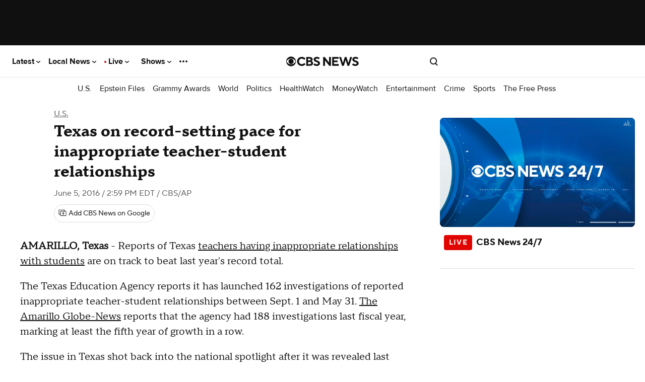

--- FILE ---
content_type: application/javascript
request_url: https://www.cbsnews.com/fly/bundles/cbsnewscore/js-build/components/scroll-listener.js?v=80164ebf59a9ab129d9c81b9692da7b0
body_size: -103
content:
/*
 * Scroll Listener
 *
 * Adds a class to the body if the page is scrolled at all
 *
 */
define(["version!fly/managers/debug"],function(e){e.init("scroll-listener");!function(){let e=!1;const n=()=>{document.body.classList.toggle("is-scrolled",window.scrollY>0),e=!1};window.addEventListener("scroll",()=>{e||(e=!0,window.requestAnimationFrame(n))},{passive:!0}),n()}()});